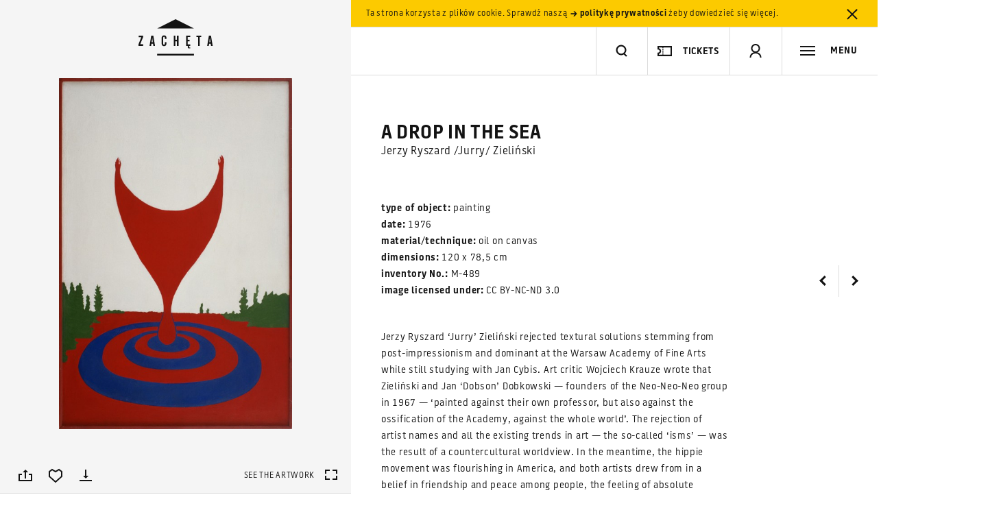

--- FILE ---
content_type: text/html; charset=utf-8
request_url: https://www.google.com/recaptcha/api2/anchor?ar=1&k=6LcVabYUAAAAAFg5BEngtLS2tFBCQpc3-hzVPSpj&co=aHR0cHM6Ly96YWNoZXRhLmFydC5wbDo0NDM.&hl=en&v=TkacYOdEJbdB_JjX802TMer9&size=normal&anchor-ms=20000&execute-ms=15000&cb=64y1bzl53if4
body_size: 46496
content:
<!DOCTYPE HTML><html dir="ltr" lang="en"><head><meta http-equiv="Content-Type" content="text/html; charset=UTF-8">
<meta http-equiv="X-UA-Compatible" content="IE=edge">
<title>reCAPTCHA</title>
<style type="text/css">
/* cyrillic-ext */
@font-face {
  font-family: 'Roboto';
  font-style: normal;
  font-weight: 400;
  src: url(//fonts.gstatic.com/s/roboto/v18/KFOmCnqEu92Fr1Mu72xKKTU1Kvnz.woff2) format('woff2');
  unicode-range: U+0460-052F, U+1C80-1C8A, U+20B4, U+2DE0-2DFF, U+A640-A69F, U+FE2E-FE2F;
}
/* cyrillic */
@font-face {
  font-family: 'Roboto';
  font-style: normal;
  font-weight: 400;
  src: url(//fonts.gstatic.com/s/roboto/v18/KFOmCnqEu92Fr1Mu5mxKKTU1Kvnz.woff2) format('woff2');
  unicode-range: U+0301, U+0400-045F, U+0490-0491, U+04B0-04B1, U+2116;
}
/* greek-ext */
@font-face {
  font-family: 'Roboto';
  font-style: normal;
  font-weight: 400;
  src: url(//fonts.gstatic.com/s/roboto/v18/KFOmCnqEu92Fr1Mu7mxKKTU1Kvnz.woff2) format('woff2');
  unicode-range: U+1F00-1FFF;
}
/* greek */
@font-face {
  font-family: 'Roboto';
  font-style: normal;
  font-weight: 400;
  src: url(//fonts.gstatic.com/s/roboto/v18/KFOmCnqEu92Fr1Mu4WxKKTU1Kvnz.woff2) format('woff2');
  unicode-range: U+0370-0377, U+037A-037F, U+0384-038A, U+038C, U+038E-03A1, U+03A3-03FF;
}
/* vietnamese */
@font-face {
  font-family: 'Roboto';
  font-style: normal;
  font-weight: 400;
  src: url(//fonts.gstatic.com/s/roboto/v18/KFOmCnqEu92Fr1Mu7WxKKTU1Kvnz.woff2) format('woff2');
  unicode-range: U+0102-0103, U+0110-0111, U+0128-0129, U+0168-0169, U+01A0-01A1, U+01AF-01B0, U+0300-0301, U+0303-0304, U+0308-0309, U+0323, U+0329, U+1EA0-1EF9, U+20AB;
}
/* latin-ext */
@font-face {
  font-family: 'Roboto';
  font-style: normal;
  font-weight: 400;
  src: url(//fonts.gstatic.com/s/roboto/v18/KFOmCnqEu92Fr1Mu7GxKKTU1Kvnz.woff2) format('woff2');
  unicode-range: U+0100-02BA, U+02BD-02C5, U+02C7-02CC, U+02CE-02D7, U+02DD-02FF, U+0304, U+0308, U+0329, U+1D00-1DBF, U+1E00-1E9F, U+1EF2-1EFF, U+2020, U+20A0-20AB, U+20AD-20C0, U+2113, U+2C60-2C7F, U+A720-A7FF;
}
/* latin */
@font-face {
  font-family: 'Roboto';
  font-style: normal;
  font-weight: 400;
  src: url(//fonts.gstatic.com/s/roboto/v18/KFOmCnqEu92Fr1Mu4mxKKTU1Kg.woff2) format('woff2');
  unicode-range: U+0000-00FF, U+0131, U+0152-0153, U+02BB-02BC, U+02C6, U+02DA, U+02DC, U+0304, U+0308, U+0329, U+2000-206F, U+20AC, U+2122, U+2191, U+2193, U+2212, U+2215, U+FEFF, U+FFFD;
}
/* cyrillic-ext */
@font-face {
  font-family: 'Roboto';
  font-style: normal;
  font-weight: 500;
  src: url(//fonts.gstatic.com/s/roboto/v18/KFOlCnqEu92Fr1MmEU9fCRc4AMP6lbBP.woff2) format('woff2');
  unicode-range: U+0460-052F, U+1C80-1C8A, U+20B4, U+2DE0-2DFF, U+A640-A69F, U+FE2E-FE2F;
}
/* cyrillic */
@font-face {
  font-family: 'Roboto';
  font-style: normal;
  font-weight: 500;
  src: url(//fonts.gstatic.com/s/roboto/v18/KFOlCnqEu92Fr1MmEU9fABc4AMP6lbBP.woff2) format('woff2');
  unicode-range: U+0301, U+0400-045F, U+0490-0491, U+04B0-04B1, U+2116;
}
/* greek-ext */
@font-face {
  font-family: 'Roboto';
  font-style: normal;
  font-weight: 500;
  src: url(//fonts.gstatic.com/s/roboto/v18/KFOlCnqEu92Fr1MmEU9fCBc4AMP6lbBP.woff2) format('woff2');
  unicode-range: U+1F00-1FFF;
}
/* greek */
@font-face {
  font-family: 'Roboto';
  font-style: normal;
  font-weight: 500;
  src: url(//fonts.gstatic.com/s/roboto/v18/KFOlCnqEu92Fr1MmEU9fBxc4AMP6lbBP.woff2) format('woff2');
  unicode-range: U+0370-0377, U+037A-037F, U+0384-038A, U+038C, U+038E-03A1, U+03A3-03FF;
}
/* vietnamese */
@font-face {
  font-family: 'Roboto';
  font-style: normal;
  font-weight: 500;
  src: url(//fonts.gstatic.com/s/roboto/v18/KFOlCnqEu92Fr1MmEU9fCxc4AMP6lbBP.woff2) format('woff2');
  unicode-range: U+0102-0103, U+0110-0111, U+0128-0129, U+0168-0169, U+01A0-01A1, U+01AF-01B0, U+0300-0301, U+0303-0304, U+0308-0309, U+0323, U+0329, U+1EA0-1EF9, U+20AB;
}
/* latin-ext */
@font-face {
  font-family: 'Roboto';
  font-style: normal;
  font-weight: 500;
  src: url(//fonts.gstatic.com/s/roboto/v18/KFOlCnqEu92Fr1MmEU9fChc4AMP6lbBP.woff2) format('woff2');
  unicode-range: U+0100-02BA, U+02BD-02C5, U+02C7-02CC, U+02CE-02D7, U+02DD-02FF, U+0304, U+0308, U+0329, U+1D00-1DBF, U+1E00-1E9F, U+1EF2-1EFF, U+2020, U+20A0-20AB, U+20AD-20C0, U+2113, U+2C60-2C7F, U+A720-A7FF;
}
/* latin */
@font-face {
  font-family: 'Roboto';
  font-style: normal;
  font-weight: 500;
  src: url(//fonts.gstatic.com/s/roboto/v18/KFOlCnqEu92Fr1MmEU9fBBc4AMP6lQ.woff2) format('woff2');
  unicode-range: U+0000-00FF, U+0131, U+0152-0153, U+02BB-02BC, U+02C6, U+02DA, U+02DC, U+0304, U+0308, U+0329, U+2000-206F, U+20AC, U+2122, U+2191, U+2193, U+2212, U+2215, U+FEFF, U+FFFD;
}
/* cyrillic-ext */
@font-face {
  font-family: 'Roboto';
  font-style: normal;
  font-weight: 900;
  src: url(//fonts.gstatic.com/s/roboto/v18/KFOlCnqEu92Fr1MmYUtfCRc4AMP6lbBP.woff2) format('woff2');
  unicode-range: U+0460-052F, U+1C80-1C8A, U+20B4, U+2DE0-2DFF, U+A640-A69F, U+FE2E-FE2F;
}
/* cyrillic */
@font-face {
  font-family: 'Roboto';
  font-style: normal;
  font-weight: 900;
  src: url(//fonts.gstatic.com/s/roboto/v18/KFOlCnqEu92Fr1MmYUtfABc4AMP6lbBP.woff2) format('woff2');
  unicode-range: U+0301, U+0400-045F, U+0490-0491, U+04B0-04B1, U+2116;
}
/* greek-ext */
@font-face {
  font-family: 'Roboto';
  font-style: normal;
  font-weight: 900;
  src: url(//fonts.gstatic.com/s/roboto/v18/KFOlCnqEu92Fr1MmYUtfCBc4AMP6lbBP.woff2) format('woff2');
  unicode-range: U+1F00-1FFF;
}
/* greek */
@font-face {
  font-family: 'Roboto';
  font-style: normal;
  font-weight: 900;
  src: url(//fonts.gstatic.com/s/roboto/v18/KFOlCnqEu92Fr1MmYUtfBxc4AMP6lbBP.woff2) format('woff2');
  unicode-range: U+0370-0377, U+037A-037F, U+0384-038A, U+038C, U+038E-03A1, U+03A3-03FF;
}
/* vietnamese */
@font-face {
  font-family: 'Roboto';
  font-style: normal;
  font-weight: 900;
  src: url(//fonts.gstatic.com/s/roboto/v18/KFOlCnqEu92Fr1MmYUtfCxc4AMP6lbBP.woff2) format('woff2');
  unicode-range: U+0102-0103, U+0110-0111, U+0128-0129, U+0168-0169, U+01A0-01A1, U+01AF-01B0, U+0300-0301, U+0303-0304, U+0308-0309, U+0323, U+0329, U+1EA0-1EF9, U+20AB;
}
/* latin-ext */
@font-face {
  font-family: 'Roboto';
  font-style: normal;
  font-weight: 900;
  src: url(//fonts.gstatic.com/s/roboto/v18/KFOlCnqEu92Fr1MmYUtfChc4AMP6lbBP.woff2) format('woff2');
  unicode-range: U+0100-02BA, U+02BD-02C5, U+02C7-02CC, U+02CE-02D7, U+02DD-02FF, U+0304, U+0308, U+0329, U+1D00-1DBF, U+1E00-1E9F, U+1EF2-1EFF, U+2020, U+20A0-20AB, U+20AD-20C0, U+2113, U+2C60-2C7F, U+A720-A7FF;
}
/* latin */
@font-face {
  font-family: 'Roboto';
  font-style: normal;
  font-weight: 900;
  src: url(//fonts.gstatic.com/s/roboto/v18/KFOlCnqEu92Fr1MmYUtfBBc4AMP6lQ.woff2) format('woff2');
  unicode-range: U+0000-00FF, U+0131, U+0152-0153, U+02BB-02BC, U+02C6, U+02DA, U+02DC, U+0304, U+0308, U+0329, U+2000-206F, U+20AC, U+2122, U+2191, U+2193, U+2212, U+2215, U+FEFF, U+FFFD;
}

</style>
<link rel="stylesheet" type="text/css" href="https://www.gstatic.com/recaptcha/releases/TkacYOdEJbdB_JjX802TMer9/styles__ltr.css">
<script nonce="WV7yg5zA6e0-0q9ysvU8eg" type="text/javascript">window['__recaptcha_api'] = 'https://www.google.com/recaptcha/api2/';</script>
<script type="text/javascript" src="https://www.gstatic.com/recaptcha/releases/TkacYOdEJbdB_JjX802TMer9/recaptcha__en.js" nonce="WV7yg5zA6e0-0q9ysvU8eg">
      
    </script></head>
<body><div id="rc-anchor-alert" class="rc-anchor-alert"></div>
<input type="hidden" id="recaptcha-token" value="[base64]">
<script type="text/javascript" nonce="WV7yg5zA6e0-0q9ysvU8eg">
      recaptcha.anchor.Main.init("[\x22ainput\x22,[\x22bgdata\x22,\x22\x22,\[base64]/[base64]/[base64]/[base64]/ODU6NzksKFIuUF89RixSKSksUi51KSksUi5TKS5wdXNoKFtQZyx0LFg/[base64]/[base64]/[base64]/[base64]/bmV3IE5bd10oUFswXSk6Vz09Mj9uZXcgTlt3XShQWzBdLFBbMV0pOlc9PTM/bmV3IE5bd10oUFswXSxQWzFdLFBbMl0pOlc9PTQ/[base64]/[base64]/[base64]/[base64]/[base64]/[base64]\\u003d\\u003d\x22,\[base64]\x22,\[base64]/wrE7wq/Dp2bCksKowpvDuAVULGXDvMOoZFkdCsKKXxoewqDDnyHCn8K4LmvCr8OCO8OJw5zCp8Ohw5fDncKAwp/ClERKwqU/[base64]/CiWXClyEPw7zDrAxDwqTDm8KvwrXCqMKOWsOVwqzChFTCo0LCgXF0w4vDqmrCvcKfHGYMfcOuw4DDlgZjJRHDqsOwDMKUwoPDmTTDsMOTJcOED2lhVcOXZsOEfCcSUMOMIsKzwp/CmMKMwrrDsxRIw4FJw7/DgsOrNsKPW8KJA8OeF8OCacKrw73DmnPCkmPDoFp+KcKow5LCg8O2woHDn8KgcsOhwp3Dp0MGEirClizDlQNHJ8KMw4bDuSfDg2Y8KsOrwrtvwrBCQinCkG8pQ8KTwqnCm8Ouw7h+a8KRIcKcw6x0wr4bwrHDgsK4wrkdTHfCr8K4wpsrwp0CO8OHesKhw5/DmjU7Y8OKPcKyw7zDosOPVC9Iw53DnQzDlhHCjQNfClMsMCLDn8O6PgoTwoXCo3nCm2jCi8KSwprDmcKKWS/[base64]/CmsOFwpbDu8KEw7McQMKWOsOzAMO7fFQ0w6YrDi/Ci8Kow5gDw6cLfQBuwrPDpxrDu8Ovw514wp5nUsOMKsKxwoo5w70TwoPDli3DvsKKPQB+wo3DoivCrXLChn3DpkzDuiDCh8O9wqVidsOTXXNbO8KAbsK2AjpiNBrCgwvDksOMw5TCjSxKwrwOSWAww6o8wq5awprChHzCmXJHw4MOem/ChcKZw7TCj8OiOG5bfcKbEHk6wolbU8KPV8OXfsK4wrxzw6zDj8KNw69nw797ecKyw5bCtETDvghow4fDncK/EMKfwpxDMHvCjxnCnsK/[base64]/[base64]/[base64]/L8OyIcO4wp/CiTBXJxAjVhHCl1TDuhzDpkXDkmIzJS4HccKhKxXCg3/CozzDvMKzw7fDmsO5NsKLwpwUMMOkEsOewrXColzCkzRjY8KBw784RmBoZD9RJcOnEDfDsMODw6lkw5F5w6ccLi/ClHzCrMOkw5HCtwVKw4/[base64]/DqgbDisOqw4wVwqJfN8O2I8KhcEzDjcKHwrnDvmMIQw8Uw7gcZMKcw63CoMOVWmdVw5lmGsOwS3PDv8KqwpJHDsOFW3/DtMK+LsK2CnsPYcKJDS03HS8Pwo7DjcO4EcOSwpx4VwfCuEnCn8K8Vy4BwpgeLMOkKD3Dh8KASxZjw6vDnMOOLGJYDcKZwqRXDzF0J8KuRFHDul3Dki0hBGjDoXoSw7hxw7gJLR8IQA/DgMOywrdvVMOgdiJUd8KGeWEcwqoxworCk3FbQTXDlSXDg8KrBMKEwoHCrUJWb8OpwqhyWsOaXR7DsF4pFE4lD1nCrcOlw5vDmMKHwpfCu8OCWMKUeWsbw7TCrVpKwo1scMK+ZCzChMK3wpHCp8Oxw47Dt8OrK8KVHMO/w7DCmjLCgcKLw7VKR0FuwpvDpcOIWcO/[base64]/[base64]/[base64]/DlcK+wrfDp8O2w5LCkl3DosKZdEhZY3Btw5XDsy/[base64]/[base64]/Du8KyFsOgLU9rwpDDvQnCv8O/w78Iw5MJUsO2w7Uqw5hzwr7Cv8OGw7I6QXVVw5/DtcKRRsKNYjTClDlwwp/ChMO3w6U/LV1sw5vDncKtaB5Zw7LDr8O4GcKrwrvDsiUnXgHCp8KOasO2w4LCowPCjcO4wrnDicOdYl1YM8Kxw4wwwpTDhMOxwqfCtQrCjcKjwp4MKcKDwrF6Q8OFwrFscsKKH8K/woN5PcKyOsKewrfDgn9hw5ROwpgfwrcCAcOcw6JJw6ECw6hEwrrCkcOUwqJWNy/DhsKTw48GRsKzw58qwqU5w5XCvWfCgVF+wo3DlMK1w5hsw60RD8KwRsK0w4vCmBDDhX7Dkm/ChcKUD8OtL8KtFMKuCMOuw7h5w7XDvsKGw4bCrcKHw5/DncO1Ynwqw6pTLcO1RBnDuMKvJ3XDgXkFesKSOcK5WMKDw611w5wLw65Cw5ROBw0uaG/[base64]/DsXM4YMOsAE9tIltzECY7w6LCh8KZw6cNw7JpUW4iQ8KhwrBYw5sBw5/CnDlIwq/[base64]/[base64]/[base64]/TgpYD8OrV8OzU8KgwqXCpMOUwqZnw4UETMOKwrBCagYawpXDtEYCX8OVREYQwp7DisKXwqZLw5PCgcOoUsOVw6zDujTCuMO/[base64]/DtifCoBvCjyRGEsOTQ8Olwrp7Y1/[base64]/Dm8KQwop1LjAEGBrDmAbDsljCtcOaSsOww43CsX9/[base64]/TsKqGQgmdGTDnzTDvMKbCll0SRhtDGzChh5xRnMNw7zCjMKfA8KPBBQfw4PDhWDDny/[base64]/[base64]/Dr8Ouw65yYcO5wpvCh2RRw6nCvTnCqMK0BMKtw4J5HGsdLgNlwrZYPirDu8KQOcOEXcKuRsKowrrDr8OWVnUOJBfCsMKRR33CsiLCnQY1w5B9KsOrw4Rhw7zCvXBVw5/DuMOdwrNwDMOJwqLCo1rCocK7w7RNWywpwrrDlsOiw6bCqGUvdUtJB23Ds8Orw7LCjMORwo5fw68rw4HDhsOmw7VQWmDCsn3Cpk9RTF7DisKmMsKFCk1xw5/Dtkg4ZBrCk8KWwqQ1esOdQAxaHUhJwo94w57Ci8OrwrPDoREIw4/CscOww6/CnAkCWgFGwq/Di0FTwo4YTMKyRcOEAhF3w5zCncObbkEwOyTCv8KDZSTCm8KdRzRpYyYBw5paMlnDgMKDWsKnw71XwqXDocKfQwjCjHF/ew97OsKBw67DpwXCksOhwp5kCENxw5hhWsKSbMOUwrZRWlwwTsKawrYLRnQ4FRfDpVnDm8OhOMOCw7Zfw6UibcOWw4MTC8KXwp0nOC/DlcO7csOjw4HDgsOgw7HCkA3DmMOiw71YB8OXd8O6QgjDnC3DgcKDakXCksOcZMOLPVfCkcO0HDpsw4jDmMOOf8OHBUPCoHzDt8K0wonChUATeFcjwpwqwpwFw6TClnPDusKYwpHDmhkPAUIowpAGDg44ZivCkcOVNsKtAEtuQj/DqMKAHnvDi8KLUW7DksOBY8OVwoAmw7ouSRDCvsKqwpbCu8Oow4XDisOhwr3CmsO5w5zCgcOMGMKVZQLDjjHCscOKdsK/wqs5bHR/BzfCpxQ0TT7Ciy8RwrMIfFZUJ8Kcwp/DpsOmwo3Cq3LDsF3Cg2YhdMOLYcOtwohaPDDClHECw550wq/DsQpEwoLDlyXDr0opfx7Dly3DqRRww7UvQ8KXbsKVAX7Cv8ORwpfCl8OfwpfDscOfWsKuO8KDwqtYwr/DvcKWwoIxwrbDj8KXKHnDtg4bwpTCiVDCom7CjcO0wos+wrPCnFPClAcYCsOvw7bCq8OxHADDjsOCwrsQworCqTPCm8KEecOUwq7DgMKAwrEuOsOsBcOWwqjCux/CgMOEwo3CmE/DkRoEXsOmZ8KYBMK0w5obw7LDpANvS8Ojw4PCmQooUcOfw5fDrsOGEsOAw5rDosO0wodxQVNKwpgjDsKyw4jDmhIwwo3DvGDCnzzCocKfw60RZ8K2wrxQCk5Ew5/DhDN9X000RMKuAMO3KVfCjFHDpVALBUYBw6rChiUPD8KyUsOwekzCkg0GMcOKw7YcFsK4wplGeMOswojCkVElZH1RGQ0/E8Kuw7rDgMKDG8Kqw7UQwpzCuyrCknVxw5XDmifClsK2woYNworDn0zCqWlZwowWw5HDmBUFwqE8wrnCt1LCoClNcFFbThZOwo/CjsONGMKqYyU+QcOkw4XCtsOWw7fClsO7wrIvLwnDqzpDw7wsR8OnwrXDgU7DpcKbw40Rw5PCrcKwdjvCv8KfwrLDhWsjTzfCjsOGw6F/[base64]/CuGHDkRBbNhloAcOcfk0Hwq5RdxxdQybDkFsjwpjDgMKGw7NwFxHDm3AkwqAqw6/CsiNKDsKPNjFRwoUnO8Oxw49Lw4bCrHw1wrHDpsOFJRbDgAXDskI2wo8lLMKDw6UFwq/CkcOWw5HCnhZsTcK9VcObGyXDgQ3DkcKtwoBgR8Obw4NuV8O4w7t/[base64]/CpcOaw6lDw7Yaw73CkVpGcFwjwoPDksK5wpZRw7wrDFsrw5bCqRnDssO0ZF/Cg8OzwrDCpS/Cr3jDuMKxM8OZGMO5RcOzw6VKwpd2G0/ClsKDTsO8CjJiS8KfEcKaw6HCp8KxwoNAZj/CjcOHwrlkcMKaw6fDlFLDoU8/woEsw4lhworCr15Nw5TDv23Dk8OkYk4GIktSw6fDjURtw5xrO38tXj4PwrQwwqfCvxrDpibCiU52w70pw5E2w61IccKXLUTDu1XDlMKqwrBoFE4qwqrCrTUOesOmb8KBKcO0OHB2LcKxejZUwrshwohDTMK7wo/CjsKFd8O4w6zDvTh/N1fCh3HDvcKlMUjDo8OHaBRxIsOMwrQJOBfDomDDpB3DicKCUWbCrsO1w7p4VxhABRzDgF/CjsOjKW5sw7ZRfSHDp8KgwpVtwpEAIsKDw5UKw4/CgcO4w4RNb2RWS0vDtcKvDBXClcKsw67CvMKew5ACfcOvc2hEQRjDiMO2wpRXLDnClMOgwo95PQ09wooSBRnDiR/CmxRAw6LDuTDCpsKCGMOHw6Mjw7pWBmA7WSdXw4XDtRlxw7TDpV7CiSY4GRfCucKxM0jCucK0GsOXw4FAwpzCtWo+wrsYw78FwqLCqMKCKGrCo8K9wqzDkjHDn8KKw5PDjsKEA8KWw5vDt2FoBcOAw5U5PlwBwojDq3/[base64]/CnMOmesKnw709w49wdgrCtU3DrwtOVzbCq3HCvMK2BTHDq3RXw6DCuMOtw5XCvmU2w6BiBAvCmnZ7w5DDosOYIcO5bT8ACEfCvwDCt8OMwo3DtMODw4vDksOqwotdw4vCssOhXB4ewpFpwqPCtVzDj8O+w4RSGMO0w5caIMKYw4Bcw4klIW/[base64]/Dq3REU8Ogw77CisOMYsOKwrZ7w5vDtsOKXcKRR8OWw7TDhsOfJwg5wok5KcKJBcOxw5HDtMKTGnxZccKQccOew4wkwpDDhsOXCsKjWMKYKy/DssK0wqteaMKEZGRaN8Ocw6t0wqMSe8ONBcOawphxwoU0w77DkMObdSbClcOowp1AdgzCg8KjJsOhNkrCtU/DscOhfywVOsKKDsKPDBgiU8OFL8OzCMKUbcODVhMVJRgNQMKTXDYRPmXDpkwxwppqSz8cc8O3TEvChXllw61rw7hXVF5Jw4TDg8KMYFQrw4p8w78yw5XCowfDsnfDucKDZyHCpGXCiMOee8Khw4IDU8KrHxbDu8Kdw57Dv2TDtHrDsT4TwqfCt3TDpsOWZ8OKUiM/[base64]/CoDXCuMO4OsOcQcOSw6bCvMKyWzXCl8K7w45gVzzDlsOpf8OUL8O3VsKvaF7CsVXDhgPDigcqCFBKVFQow54uw73CuVXDocKpCDAYKxDDiMOpw481w4QFajTCv8O/wrvDnsOYw5XCp3XDvcO1w48DwrvDuMKEw4tENhTDr8KkbMKaPcKAC8KZGMKzMcKlSAQbTRzClQPCssOfUGjChcKfw6vDnsOFw5vCoRHClgcHw4HCsmYyUgXDu3t+w4/[base64]/DjA/ChcOBRcK8QR/DrcOec0RgwrjDqcKsQUbCpBA/w7LDp1YlK0N4HWJ9wrttdBFIw6rChRlAaFPDvFXCqMO4w75vw7PDrcK3GMOYw4VIwqDCqx5DwrLDgUnCtSB6woNMwodXbcKITcOLV8K9w49nwpbCiF54w7DDiwFPw70Hw45eKMOyw68aesKrP8Oqw5tlJcKWZUzCjh3CpMKow7kXO8Kgwq3Dq3/[base64]/[base64]/[base64]/wojCgEzDsRZQG1NnDMOqw7gJw4wqQnUVwqDCumvCssKlJ8OjfmDCo8Ojw4xdw4EBcsOeDyvDoHTCicOowqx5RcKheVkKw7rCrcO0woVcw7zDp8K6fcKpEx9zwpcwEXd8w41DwpjCmFjDsyHCjMOBwq/[base64]/DkcO9C8OEdA/DpXdbQMKPJnVgw63DvlXDqcO3wo55TD4tw5YWw5LCosKDwqfDhcKVwqsyMMKAwpJ3wrPDhsKtTsK6wr5cF2rDkU/CusOJw7zCvCdJwqg0UcOgwprCl8KLV8KfwpErw63ChU4wIh0BDFQEPlXCmsKJwq15dmXDp8OXEgTCnUhmwrPDmcOEwq7Ck8KpYD5wPUteblQrT1XDpcOvIwkEwrvDkAjDt8K5EH5Ww41TwrhAw5/CgcKIw4FVQ3JTCsO/enYTwpdfIMKPLEXDq8OLw7UWw6HCoMOeZcKnwrzCpk/Cr0Rqwo/DvsKNw6TDr1LDtcOywp/[base64]/DksKpw7gMQk5kwroMw4Z4wpc/DnpuwpXDg8KpKsOgw5HCnnwXwoEbXwlaw4bDlsK+wrZUw5rDuScKwonDoh5hC8OhE8OIw5nCsHxBwqDDizkKOHPCjxMuw4A5w4bDpEhjwpx3HlDCkcKpw53CtSnCkMOJw6RbRcKbZcKfUT8dwo/Djw3Co8KeaR51PW46ZSzCsBklQll7w4YkEz4yfsKGwpUkwpHDmsO8w7HDk8OOLwkZwqvDhcO1PUYNw5TDpno5JcKVGlROWhLDlcKGw6/DjcO9aMOsC20GwoV4cEXCn8OnfD/DscOiNMOyLHfCnMKLcE4JOMKgU1XCicOEQsK7wpDCmS5ywpDCiWIHesO/IMOJXVwnwq7DqG1Ew7MoSx4MICU/EsKGMV8iw5ZOwqrCpxQMdSjCgj3CgcKddHIww6JJwqxEbMOlBV5cw7zCiMKBw44JwojDn3PDv8KwATY1fQw/w6w7QsKJw6zDvhUZw53DuClVImDDmMO7w4jDv8OUwqQdwofDuAVpwp/CisOEHsKBwqozwpLCnXLDgcORZSNrOsOWwr48GDcXw4UBPRMjE8OnWsOGw57DnsK1Myg6bAksecONw5NRw7NsawPCuTYGw7/DrlYqw6w8w4TCuFpHXHfCi8KDw6B6EcKrwp7Dm1nCl8OgwpfDr8KmX8Kiw6zComc9wr1eecKKw6rDmcOWH38Mw7nDkXrCm8OROhDDk8OGwqbDicOEw7fDohXDhMK8w67CnWonHUUkcxJXEMKFG0E/ayR1dyzCsm7CnWFkwpPDkjwHP8O5w4UEwr7CqjvDogzDpMKGw6lHJQkAVMOYbDbCqMOIHiHDo8OCw7liwpsGOMOww75IXsOJaARjYMOrwoHDuh9sw67DgTnDnXXCl1HChsOjwoNUw5XCu0HDjnZHw5MOwqnDiMOCwrcsRlTDpsKEVh1ed2NrwpJqOFPCkcK/[base64]/[base64]/fXtJwrXDk8K3wr/[base64]/Cn8O+AV/DgyYWdMKSZnwUw6LCizTDoMKuwpFMw6wQfsO8N3zCn8KKwqlVTnXDs8KARhnDqsKhBcOawq7DngcswrbCoEVKw6sJFcKpHWvCmArDnRjCr8KAFsO2wr0qc8OkM8OLLsOkKMKqbHHCkB9jcMKPY8KCVCMkwqbDucOzw4UjWcO/DlzDicOWw7vCi103VMOUwqVBwpQuw4PChV0yKMKmwqMzFsOEwqslWxwRw6/DlMOZDsKZwq7CjsKpO8KPRzDDucOSw4lVwqTDucO5woLCqMKwGMOoSFViw7lTSsOTeMOXQBYkwrgvLBrDr2E8DngEw7HCisK9wp9fwrrDksO+WkTCmyHCoMKOGMOyw5/CoWbCosONKcOgOMO8RnREw4AgecKQEcOKFMK/w6jDlSDDosKRw7g/IsOrMHPDvUNTwqIST8O8HhhHQsO5woFxdlDCjUbDmyDCqSLCrUQawqwGw6TDuBrClgoMwrN+w73CvxLDh8OVf3PCpknCucO3wrvDvMKQPiHDoMO9w6cvwrLDq8Kiw5vDgj5LOxkCw5sdw7l4UFLCrAFQw6HCv8OKTARDA8Kxwp7CgkMnwpJcVcKxwrw+Ri/CilTDhcOMFsOSVk9XIsKowqEmwr7Ck1tiClVGXSxXw7fDrH8+woY7wpdVYXTDmsOjw5jCsF0QPMK4MMKRwq4qHS9Gwqw5JsKFZ8Kda29TFTTDqMKlwoXCp8KeYcOYw7rCkDQJwq/DocKYYMKwwpNzwqnCnB0Ewr/CqcO6XMOSGcKUwpTCksKFHsOwwpZ+w6fDtcKjKzEEwp7DhH1Kw6xdNS5hworDszfCllrDvsKRXSHClsOWTBo0Jgd2w7IGDgFLasOxQw9KHUhndjp9YMOAC8OwFMKnFcK1wr4uIcOII8ONYl/[base64]/CmEfChQ/CuzPCq1Rpw4N3KMKRw64+VQoywpXDrXBZcQbCmCDCjMOnQkNVw7fDsRbDiSxqw799wo7DjsOUwpQ4IsKKHMOBdsOjw4oVw7PCgRsYBMKGOsKuwojCgcOzwq/CvMK4e8Kuw4rDn8Osw4zCq8Oqw4M+wpY6YCIpbcKFw4fCmMO1JmMHFEA2wp8GIA3DrMKFOMO9w7TCvsOFw5/[base64]/DoABoEF9DTQMJwoXDgMO/w7HCs8Kow6jDjXbCuQgSNgJ3LcKvJHzDnnYTw7bCr8KYKsOYwr9jH8KKwrDCtsKZwpUtw7XDjsOFw5TDnsK0ZsKIZBPCocKew5HCujvDginDtMKtwo/DgztSwr08w51vwoXDpsOtVwVCZiHDp8KxNCrCh8Kfw5vDgjwTw7vDiUjDnMKqwqnCgWDCix8NL1EAwojDr3DChWRzWcOIw5gRGj3DrDMIT8Klw4DDkUtkwqDCsMOTcwTCkG7DisKpTcOtP0/DqcOvJh8PbW4Ff05ewpLCrQrDnQdTw7LCpyvCgEZfLsKSwqDDg0zDnWcUw6rDg8OQJRDCt8O+IcObIks8TDXDvz1qwogqwoPDtgzDmSkvwr3DksKsRsKDNcKxw5rDjsKkw5dRBMOXD8KuLHTCtTfDhkEsCSTCssOHwpwlf35Bw6/Dq30YWCPClw5CasKQUGoHw7/ClS7Ck2MLw5oswq0NFR7DlsK9IgopBWYBw57DjQQswpfDlsK0Aj/[base64]/[base64]/Cj8K1YMO5HcKERx3ClRU/bmfCrsOeLsO5w63DnMKwJcOJw40sw4g3wpLDti9vTADDoXDClDwREcO4V8K8UcOPOcK/LcKhwpZww4XDkBjCvcOQQcOSwr/CvXXChMOnw5MLZGkAw5ttwr3CthnCpBXDqGU/[base64]/DusODLsKzBQdqWWpASQXCkXtMw7TCpivDk2jCncONV8OnaFE7KmfDicKxw5U+HinChMO8wo/DncKrw50CA8K2wpoXQsKhK8OUacO1w67CqsKRLnLCkgRSDAgSwqolccOvR3tHcsKdwrrCtcO8woQtEMOiw5HDpSsHwqfCpcKmw47Ct8Oww6suw7zCjlLDmxPCo8OLwrfCvcOiwpzCgMOXwpLCjcKdVTkJQcKkw759woB/Y2jCinzCn8KawrrDhcOIbsOCwp3Cn8KFX08pblErVMK3bMOnw4TCh0TCpQAHw4jDl8OCwoDCnx/DoFPDoh/CsGbCiHoPwrosw7kVw7h/wrfDtQwcw6p+w5XCqcOPD8Kew7k7acOrw4DCh3jCmUZUVBZ5bcOGNEHCtcO6w7xZVXLCucKGKsKtOhN5w5ZGBXo/[base64]/CoxxiwrPDthwhScK3ZcOIPkfDqsOwwojDjH/[base64]/CvThEezstNsK/akDDuMOQD1rCp3w1OEJtw5o1wqfChisLwpQzADHCmyZtw7fDoQdwwq/DuXPDhCYsPcO1w6zDkkcpw77DnmFGwpNnHsKYD8KKQMKcCMKmF8KJKUdpw6R/w4zDiwdjNHoHwrbCkMKKMytxwpjDiUk7wo4Zw5jCtC3CmS/ChCjDncOzbMO1wqA6w5crwqsresOOw7bDpnkOMcOGNGvDnGjClsO/fwfCsjFBD25VQMKDNjhYwr4EwqPCtSgJw6XCosK7w6zClHFjG8KmwpLDtsOywrdcwr8zDn1uQQvCgjzDkxPDjm3CtMK/P8KswpbDsi/CoEwCw5QXNcK+LVTCnMKpw5TCqMKlHsK1ShhOwpd/wr8nw6FiwpAASsOeUzg3cRp+ZsO2P0vCk8KMw4hGwqbCsCw6w4EQwosmwrFyfkFvO203AsKqUgXCo3vDi8OQQ2hbw7HDj8Odw6UIwrXClmk8UDEbw4rCvcK4NMODHsKKw4hnbWnChhXCmGxKwrNuFcKxw5HDrMKZBsK4R2HDuMORQMOTN8KRBn/CjMOww7/CvjvDvA1Dwq5mOcKFw4QewrLCscO1GjbCucOMwqcJKRZSw4QARj4TwpxHRsOxwqvDt8OKfHY/HCDDlMKgw4bCl3bCjcKfCcKNAnjCr8KTK3DDq1RIGnZ3Z8KQw6zDiMKNwpjCoW0UIcO0PFzDjjIWwo9ew6bCmcOLD1YvNsKkSMOMWy/[base64]/Vl3DpiLCpB57w7YMOURHw6R1DsOhZiIgw7bDny7DnsKfwpNuwqzDiMOiwqTCrR0gKsKywrLCk8K5fcKSMgLCkTTDn3HDpsOsKsKsw7k/[base64]/DnsKfw77Cr8KEPH/DohXCh8ODPMORBA7Cp8K4w4sowro8wonDtjdUw7PCvk7DoMKKwpAxA0ZVwqkMwqDDgMKSITzCjG7CkcKpUcKfYk1Lw7TDnGTCpHEYQMKgw7MOSsORUmlMwpo4b8OiecKVe8OgClcJwrQGwq/DucOWw6TDnMO8woBHwoPCq8K4UsOXN8OJEibDoX/DsD7Cp2okw5HDr8Omw4EHwq3ChMKELsKRwqdJw5nCtsKIw6jDnMK8wrbDj3jCsjDDvldANMKcBMOGUi9Jw494woFiw6XDhcOdAibDnlRlGMKhKR3DrzguCsOawqHCgcOkwrjCvMOEC0/[base64]/CkcO/[base64]/[base64]/wroaw542w5TDkQd6V3JhYcK8w7BbacOOw4HDhsKjG8K9w77CvFtcE8KxdcO/[base64]/WUB8dlDCssKKwoEmBwzCkMKPOWbCjxnCksKsw5B/IMO3wrrCgcKBQMKDAVfDp8KLwpsWwqHCm8KXw7LDsmXCn1wLwpsRwowTw4XCmcK5wo/Dm8OBGcO6FcKvwqlkw6bCrcO1w4FUwr/CkSFjYcKpTsOeNlHCmcK4TCPCssOXwpEaw415w4g+FsONcsKww5oZw5TCqVfDq8Kzw5HCrsOFEBA4w4YRQMKnV8KRGsKqNcOibQHCgRNfwpHCgsOawpTCjhBnRcKbbF85esORw6ZxwrJaNQTDtyldw7hbwpHCkcK2w5VRDsKKwovDkcOsbk/Co8Kgw4w8w4pKw6QwDsKxw7kpw4wsOinDqE3ChsKNw7l+w6Vjw6PDnMKnNcKbDFjDgsOERcOQBWHDicK/UVHCpWdOSEDDiy/DqQoba8KFT8KIwrzDrcK7VsOuwqQxw4shaW1Wwqk8w5jCpMOFRsKFw54WwoM3eMKzwrzCn8OiwpU/FMKAw4ZCwojCsWTCgsO2w4/CucO8w4BAGsKcXsKdwoTDmTfCo8KMwpYQMicOUgzCncK4S0wHJMKdH0vCssOowqLDlzITw7XDrwTCjFDCuCoWJsKCwqnDqHJBwovCjCddwp3CvUPCk8KKIH9iwq/Cj8Kzw7nCgnDCoMOnFcOweB8IESBzRcOgwpbDr0BcSCTDtMOQw4bDt8KhZMOaw7Nfax/Ci8OcZSQjwrzCqsOIw7N2w7tZwprCrcORanVMWsOaHsOiw7PCucKNWsKWw4R+OsKJwobDoSdXV8KqacOyXMO1KMKlciXDrMOQOgFkOxdmwotGXjFqIcK2wq4FYBZsw6o6w4DDuC/DhkELwoVJVxrCj8KrwqMXOsOuwogJwoHDtE/Cmwx9PXXCo8KYMcOENkTDt1/DqBJsw5PCqk1kD8K0wpt/ShzChcOTwq/Dv8KTw7fCkMOCCMOYDsK5DMOXLsOMw6l/TMKhXQoqwonDj2rDksKfacOvw5YBJcOeQcONwq8Fw5Vhw5jCiMKZVX3CuBLDgUMQwojCs33CiMOTU8OWwo01ZMKPLQg4wo0LesOxVw4iaRpDwq/CosO7wrrDoH4iQsKTwqhWNBDDsBwgScO5csKHwrtdwrxYw7MZw6HDv8KdNsKtV8Ohwo7DoV/[base64]/CCBpw7N4w68dWl8Lw7HDrirCtMKPFFDCqj/Cq2HCgMOZO2YkG1o2wqHCuMO7GcKVwobCvMKpD8KtIMOvGBTCn8KTY2jCh8OxZjdVw6pEbCoIw6hAwrA5MsKtwpARw4/CjcO5wpw8CU7Cq1Z1TVTDuX3DisK1w4nDkcOmcsOlw7DDiVpPw5BvZcKCwo1SdGfCpMK/[base64]/[base64]/[base64]/[base64]/CmMKCXcOnwpIcbxwXGsKFwoEawpYlW8KXBMKWw4vCgSnCgcKjAcOWc33Do8OCa8K7csOqw7tMwrfCpMKNRFIIUsOEYxsOwpA9w45lBC4fXMKhVTcyBcOQPTzCp0DDksKawqlyw6/CnsOYw5bCmMKdJXZ2woYbNMKLBmDDq8OBwrtYRSlew5jCgBnDpgcKD8O8w65awqdoHcK5RsODw4bDvGMzKiFya33Du1HCp2nDgMKZwoXDgcK3M8KaKWhnwpnDqzUxM8Kcw6vCvk0kdx3Dr1Nqw6dVG8KQWjLDn8O9V8K/[base64]/DgUozw7jCkEYMw7rDr397wqc7HBbCu3vDv8K8wrHDn8K/wo5LwoTCnMOYXgbDi8OWU8OkwpJVw65ywp/[base64]/[base64]/CqsOPw6JAdMKUwqbDhcKlMsOscsOhCsKWDGnCosOuw4rChMKwA0RXMVHCiSt+wq/CulHCuMKmEMKTKMOFQBpPNMOgw7LClsK7w4d8FsO2RMOIdcO9JsKwwqJgwqdXw5HCpmhWwonDgnEuwqrCpAs2w6/[base64]/[base64]/DpETCjggrw63DiMOIL8OMLkQ8wrYfwrrCpMKcwqjChcKqw4DDgsKowo1Ww5klJg0RwqIwS8Oqw5HDqyB0Lw4idMOCw7LDpcOuNE/DnF/DrQY7FcOSw6XDgsObw4rCp141wofCo8KYdMO8wrRHMQjCgcO9Yhwpw6zDpg/DpjdWwp45NnRCbmPDtT7DmcKIB1bDssKtwoVTUcOWwrPDiMKgw5/[base64]/[base64]/CnlrClkE8wo3CrwzCiHcfw5jCphh/wrnDmn9GwrXCh1nCt0vDocKcHsO0PsKxScKKw6E7wrDCj1bDtsORw6AHw6pQag\\u003d\\u003d\x22],null,[\x22conf\x22,null,\x226LcVabYUAAAAAFg5BEngtLS2tFBCQpc3-hzVPSpj\x22,0,null,null,null,0,[21,125,63,73,95,87,41,43,42,83,102,105,109,121],[7668936,325],0,null,null,null,null,0,null,0,1,700,1,null,0,\[base64]/tzcYADoGZWF6dTZkEg4Iiv2INxgAOgVNZklJNBoZCAMSFR0U8JfjNw7/vqUGGcSdCRmc4owCGQ\\u003d\\u003d\x22,0,0,null,null,1,null,0,1],\x22https://zacheta.art.pl:443\x22,null,[1,1,1],null,null,null,0,3600,[\x22https://www.google.com/intl/en/policies/privacy/\x22,\x22https://www.google.com/intl/en/policies/terms/\x22],\x2228eld5pufrgyWP58Hj+Kf4M8OjjArWRMx4JgaIPbLD4\\u003d\x22,0,0,null,1,1765001463099,0,0,[199,188,139,75],null,[93,183,134,222],\x22RC--bshMrj1ZYqf2g\x22,null,null,null,null,null,\x220dAFcWeA70etja_xW8DWi5TWG62U4jY9h4dNiyA9ZWRAGT2odhuFYFSIaHxQ5aWbbBVe0izygW393oHEqKOSVIDPwlxa1VX4h5Mw\x22,1765084263012]");
    </script></body></html>

--- FILE ---
content_type: text/html; charset=utf-8
request_url: https://www.google.com/recaptcha/api2/anchor?ar=1&k=6LcVabYUAAAAAFg5BEngtLS2tFBCQpc3-hzVPSpj&co=aHR0cHM6Ly96YWNoZXRhLmFydC5wbDo0NDM.&hl=en&v=TkacYOdEJbdB_JjX802TMer9&size=normal&anchor-ms=20000&execute-ms=15000&cb=vlzvtygez2gu
body_size: 46217
content:
<!DOCTYPE HTML><html dir="ltr" lang="en"><head><meta http-equiv="Content-Type" content="text/html; charset=UTF-8">
<meta http-equiv="X-UA-Compatible" content="IE=edge">
<title>reCAPTCHA</title>
<style type="text/css">
/* cyrillic-ext */
@font-face {
  font-family: 'Roboto';
  font-style: normal;
  font-weight: 400;
  src: url(//fonts.gstatic.com/s/roboto/v18/KFOmCnqEu92Fr1Mu72xKKTU1Kvnz.woff2) format('woff2');
  unicode-range: U+0460-052F, U+1C80-1C8A, U+20B4, U+2DE0-2DFF, U+A640-A69F, U+FE2E-FE2F;
}
/* cyrillic */
@font-face {
  font-family: 'Roboto';
  font-style: normal;
  font-weight: 400;
  src: url(//fonts.gstatic.com/s/roboto/v18/KFOmCnqEu92Fr1Mu5mxKKTU1Kvnz.woff2) format('woff2');
  unicode-range: U+0301, U+0400-045F, U+0490-0491, U+04B0-04B1, U+2116;
}
/* greek-ext */
@font-face {
  font-family: 'Roboto';
  font-style: normal;
  font-weight: 400;
  src: url(//fonts.gstatic.com/s/roboto/v18/KFOmCnqEu92Fr1Mu7mxKKTU1Kvnz.woff2) format('woff2');
  unicode-range: U+1F00-1FFF;
}
/* greek */
@font-face {
  font-family: 'Roboto';
  font-style: normal;
  font-weight: 400;
  src: url(//fonts.gstatic.com/s/roboto/v18/KFOmCnqEu92Fr1Mu4WxKKTU1Kvnz.woff2) format('woff2');
  unicode-range: U+0370-0377, U+037A-037F, U+0384-038A, U+038C, U+038E-03A1, U+03A3-03FF;
}
/* vietnamese */
@font-face {
  font-family: 'Roboto';
  font-style: normal;
  font-weight: 400;
  src: url(//fonts.gstatic.com/s/roboto/v18/KFOmCnqEu92Fr1Mu7WxKKTU1Kvnz.woff2) format('woff2');
  unicode-range: U+0102-0103, U+0110-0111, U+0128-0129, U+0168-0169, U+01A0-01A1, U+01AF-01B0, U+0300-0301, U+0303-0304, U+0308-0309, U+0323, U+0329, U+1EA0-1EF9, U+20AB;
}
/* latin-ext */
@font-face {
  font-family: 'Roboto';
  font-style: normal;
  font-weight: 400;
  src: url(//fonts.gstatic.com/s/roboto/v18/KFOmCnqEu92Fr1Mu7GxKKTU1Kvnz.woff2) format('woff2');
  unicode-range: U+0100-02BA, U+02BD-02C5, U+02C7-02CC, U+02CE-02D7, U+02DD-02FF, U+0304, U+0308, U+0329, U+1D00-1DBF, U+1E00-1E9F, U+1EF2-1EFF, U+2020, U+20A0-20AB, U+20AD-20C0, U+2113, U+2C60-2C7F, U+A720-A7FF;
}
/* latin */
@font-face {
  font-family: 'Roboto';
  font-style: normal;
  font-weight: 400;
  src: url(//fonts.gstatic.com/s/roboto/v18/KFOmCnqEu92Fr1Mu4mxKKTU1Kg.woff2) format('woff2');
  unicode-range: U+0000-00FF, U+0131, U+0152-0153, U+02BB-02BC, U+02C6, U+02DA, U+02DC, U+0304, U+0308, U+0329, U+2000-206F, U+20AC, U+2122, U+2191, U+2193, U+2212, U+2215, U+FEFF, U+FFFD;
}
/* cyrillic-ext */
@font-face {
  font-family: 'Roboto';
  font-style: normal;
  font-weight: 500;
  src: url(//fonts.gstatic.com/s/roboto/v18/KFOlCnqEu92Fr1MmEU9fCRc4AMP6lbBP.woff2) format('woff2');
  unicode-range: U+0460-052F, U+1C80-1C8A, U+20B4, U+2DE0-2DFF, U+A640-A69F, U+FE2E-FE2F;
}
/* cyrillic */
@font-face {
  font-family: 'Roboto';
  font-style: normal;
  font-weight: 500;
  src: url(//fonts.gstatic.com/s/roboto/v18/KFOlCnqEu92Fr1MmEU9fABc4AMP6lbBP.woff2) format('woff2');
  unicode-range: U+0301, U+0400-045F, U+0490-0491, U+04B0-04B1, U+2116;
}
/* greek-ext */
@font-face {
  font-family: 'Roboto';
  font-style: normal;
  font-weight: 500;
  src: url(//fonts.gstatic.com/s/roboto/v18/KFOlCnqEu92Fr1MmEU9fCBc4AMP6lbBP.woff2) format('woff2');
  unicode-range: U+1F00-1FFF;
}
/* greek */
@font-face {
  font-family: 'Roboto';
  font-style: normal;
  font-weight: 500;
  src: url(//fonts.gstatic.com/s/roboto/v18/KFOlCnqEu92Fr1MmEU9fBxc4AMP6lbBP.woff2) format('woff2');
  unicode-range: U+0370-0377, U+037A-037F, U+0384-038A, U+038C, U+038E-03A1, U+03A3-03FF;
}
/* vietnamese */
@font-face {
  font-family: 'Roboto';
  font-style: normal;
  font-weight: 500;
  src: url(//fonts.gstatic.com/s/roboto/v18/KFOlCnqEu92Fr1MmEU9fCxc4AMP6lbBP.woff2) format('woff2');
  unicode-range: U+0102-0103, U+0110-0111, U+0128-0129, U+0168-0169, U+01A0-01A1, U+01AF-01B0, U+0300-0301, U+0303-0304, U+0308-0309, U+0323, U+0329, U+1EA0-1EF9, U+20AB;
}
/* latin-ext */
@font-face {
  font-family: 'Roboto';
  font-style: normal;
  font-weight: 500;
  src: url(//fonts.gstatic.com/s/roboto/v18/KFOlCnqEu92Fr1MmEU9fChc4AMP6lbBP.woff2) format('woff2');
  unicode-range: U+0100-02BA, U+02BD-02C5, U+02C7-02CC, U+02CE-02D7, U+02DD-02FF, U+0304, U+0308, U+0329, U+1D00-1DBF, U+1E00-1E9F, U+1EF2-1EFF, U+2020, U+20A0-20AB, U+20AD-20C0, U+2113, U+2C60-2C7F, U+A720-A7FF;
}
/* latin */
@font-face {
  font-family: 'Roboto';
  font-style: normal;
  font-weight: 500;
  src: url(//fonts.gstatic.com/s/roboto/v18/KFOlCnqEu92Fr1MmEU9fBBc4AMP6lQ.woff2) format('woff2');
  unicode-range: U+0000-00FF, U+0131, U+0152-0153, U+02BB-02BC, U+02C6, U+02DA, U+02DC, U+0304, U+0308, U+0329, U+2000-206F, U+20AC, U+2122, U+2191, U+2193, U+2212, U+2215, U+FEFF, U+FFFD;
}
/* cyrillic-ext */
@font-face {
  font-family: 'Roboto';
  font-style: normal;
  font-weight: 900;
  src: url(//fonts.gstatic.com/s/roboto/v18/KFOlCnqEu92Fr1MmYUtfCRc4AMP6lbBP.woff2) format('woff2');
  unicode-range: U+0460-052F, U+1C80-1C8A, U+20B4, U+2DE0-2DFF, U+A640-A69F, U+FE2E-FE2F;
}
/* cyrillic */
@font-face {
  font-family: 'Roboto';
  font-style: normal;
  font-weight: 900;
  src: url(//fonts.gstatic.com/s/roboto/v18/KFOlCnqEu92Fr1MmYUtfABc4AMP6lbBP.woff2) format('woff2');
  unicode-range: U+0301, U+0400-045F, U+0490-0491, U+04B0-04B1, U+2116;
}
/* greek-ext */
@font-face {
  font-family: 'Roboto';
  font-style: normal;
  font-weight: 900;
  src: url(//fonts.gstatic.com/s/roboto/v18/KFOlCnqEu92Fr1MmYUtfCBc4AMP6lbBP.woff2) format('woff2');
  unicode-range: U+1F00-1FFF;
}
/* greek */
@font-face {
  font-family: 'Roboto';
  font-style: normal;
  font-weight: 900;
  src: url(//fonts.gstatic.com/s/roboto/v18/KFOlCnqEu92Fr1MmYUtfBxc4AMP6lbBP.woff2) format('woff2');
  unicode-range: U+0370-0377, U+037A-037F, U+0384-038A, U+038C, U+038E-03A1, U+03A3-03FF;
}
/* vietnamese */
@font-face {
  font-family: 'Roboto';
  font-style: normal;
  font-weight: 900;
  src: url(//fonts.gstatic.com/s/roboto/v18/KFOlCnqEu92Fr1MmYUtfCxc4AMP6lbBP.woff2) format('woff2');
  unicode-range: U+0102-0103, U+0110-0111, U+0128-0129, U+0168-0169, U+01A0-01A1, U+01AF-01B0, U+0300-0301, U+0303-0304, U+0308-0309, U+0323, U+0329, U+1EA0-1EF9, U+20AB;
}
/* latin-ext */
@font-face {
  font-family: 'Roboto';
  font-style: normal;
  font-weight: 900;
  src: url(//fonts.gstatic.com/s/roboto/v18/KFOlCnqEu92Fr1MmYUtfChc4AMP6lbBP.woff2) format('woff2');
  unicode-range: U+0100-02BA, U+02BD-02C5, U+02C7-02CC, U+02CE-02D7, U+02DD-02FF, U+0304, U+0308, U+0329, U+1D00-1DBF, U+1E00-1E9F, U+1EF2-1EFF, U+2020, U+20A0-20AB, U+20AD-20C0, U+2113, U+2C60-2C7F, U+A720-A7FF;
}
/* latin */
@font-face {
  font-family: 'Roboto';
  font-style: normal;
  font-weight: 900;
  src: url(//fonts.gstatic.com/s/roboto/v18/KFOlCnqEu92Fr1MmYUtfBBc4AMP6lQ.woff2) format('woff2');
  unicode-range: U+0000-00FF, U+0131, U+0152-0153, U+02BB-02BC, U+02C6, U+02DA, U+02DC, U+0304, U+0308, U+0329, U+2000-206F, U+20AC, U+2122, U+2191, U+2193, U+2212, U+2215, U+FEFF, U+FFFD;
}

</style>
<link rel="stylesheet" type="text/css" href="https://www.gstatic.com/recaptcha/releases/TkacYOdEJbdB_JjX802TMer9/styles__ltr.css">
<script nonce="IT-MSoCdPL8BTqwdMf7Fmg" type="text/javascript">window['__recaptcha_api'] = 'https://www.google.com/recaptcha/api2/';</script>
<script type="text/javascript" src="https://www.gstatic.com/recaptcha/releases/TkacYOdEJbdB_JjX802TMer9/recaptcha__en.js" nonce="IT-MSoCdPL8BTqwdMf7Fmg">
      
    </script></head>
<body><div id="rc-anchor-alert" class="rc-anchor-alert"></div>
<input type="hidden" id="recaptcha-token" value="[base64]">
<script type="text/javascript" nonce="IT-MSoCdPL8BTqwdMf7Fmg">
      recaptcha.anchor.Main.init("[\x22ainput\x22,[\x22bgdata\x22,\x22\x22,\[base64]/[base64]/[base64]/[base64]/ODU6NzksKFIuUF89RixSKSksUi51KSksUi5TKS5wdXNoKFtQZyx0LFg/[base64]/[base64]/[base64]/[base64]/bmV3IE5bd10oUFswXSk6Vz09Mj9uZXcgTlt3XShQWzBdLFBbMV0pOlc9PTM/bmV3IE5bd10oUFswXSxQWzFdLFBbMl0pOlc9PTQ/[base64]/[base64]/[base64]/[base64]/[base64]/[base64]\\u003d\\u003d\x22,\[base64]\\u003d\x22,\x22w7orw6EhesKUw406NFrDrCNEwqAHw7rCocOyJRsOaMOVHxvDpWzCnTReFTsgwp5nworCiwbDvCDDslptwofCvGPDg2J4wr8VwpPCrBPDjMK0w5ADFEYgIcKCw5/CqcOYw7bDhsOUwo/Cpm8AZMO6w6pDw43DscK6Fktiwq3Dq049a8KSw6zCp8OIAsO/wrA9FMODEsKnYWlDw4Q8AsOsw5TDgBnCusOATyoTYAExw6/Ckxh9wrLDvxZWQ8K0wo1EVsOFw73DsknDm8OUwpHDqlxAAjbDp8KEJUHDhVFzOTfDu8O4wpPDj8OawofCuD3ClsKwNhHCjcKBwooaw6bDgn5nw7QAAcKrdsKHwqzDrsKGUl1rw5bDoxYcUixibcKvw4RTY8OmwpfCmVrDpxVsecOEIgfCscORwr7DtsK/wprDp1tUXgYyTQVpBsK2w4xjXHDDo8KkHcKJaSrCkx7CtBDCl8Oww5PCjjfDu8K+wofCsMOuIcOJI8OkEHXCt24GR8Kmw4DDrMKGwoHDiMKmw79twq1Vw57DlcKxY8KEwo/Ck3/CnsKYd3bDncOkwrI9Ah7CrMKVPMOrD8KUw63Cv8KvWAXCv17Cm8KRw4krwrBTw4t0WUU7LD1iwoTCnC3DnhtqQR5Qw4QmRRAtEsOZJ3Ntw4I0Hh8GwrYhTMKPbsKKdivDlm/Dm8K3w73DuXfCr8OzMx8SA2nCqcK5w67DosKcacOXL8Orw4TCt0vDh8KwHEXCnsKIH8O9wpvDnMONTDjCoDXDs1rDnMOCUcOLeMOPVcObwrM1G8OVwqHCncO/[base64]/[base64]/DnS7Crxt6P8OdB8KqYFvDoBjDuhgsA8KuwrXCksKDw6wLZMOBBcORwrXCk8KeNkXDjsO4w6Mewrt9w7PCjcODbErCpMKILsOGw6fCssKrwogywqEyIyPDtsKLe1DCrT/Cg2MZSEBeU8OAw7HCml5TLmbDucK5DMOiCMO5IA4Yc2gYIi3Dk0/Dp8K6w67Cs8Knwq86w7XDvCPCiyrCkzrCncOqw6nCnMOAwo8yw4YCexBfQn99w7/CnmLDkyLCqRTDoMKzAAtKZ35Vwqg6wq1xfMKkw5t7PWHCnMO7w7/CmsKqWcOtd8Kow4TCvcKBwrHDkxrCgsOXw7/DusKUAls3wr/CqsOYwonDpwdlw5rDtsKdw7DCoBorw4hMfMKVehTCmsKVw6dzW8OvK3LDs3FJf0h3ScK8w5V0GzvDvznCtg5WEmt4RWnDjsOEwpPCvCrCmQEVQ0VwwpQUIERiwobCtcK3wot+w71Ew7LDscKUwpIYwp9Nwq/Cl0TCggjCtsKwwp/DuhPCu0zDpcO2wrAHwrpBwrF3EsOzwrXDtyk2dsKEw7YyS8O5NsOHZMKMcw8gbcKwFsOoQmsIY1tuw4BKw6vDgmwJMsKcPF4IwoVjDmzCky/DnsOcwp4AwpXCnsKVwqnDk1LDvUIQwrwya8OYwp9Xwr3DksOSEcKyw7vCpjolw7IaMsKxw68mOU8Tw7fDvMKEA8OZw7k3QCXCgcO/aMKuw7TCpcOow687KsOwwrTCmMKMWcKmRl3DoMKswpnChhbCjjbCusKGw77Cs8OdUsKHwojCocO0L17CjG/Cog7Dl8O+w5xwwo/Cj3cAw5pJw6lUSsKaw4/[base64]/[base64]/QVU8Y8ODwr3CmxDDimcww5cJasKBEWVVw6HCocOXWVoWeybDkMKRO3bCgwDCrMK/[base64]/SMOuwrB/HFcEHnZCw6pVwos2M3tbLMKNw4tPw74Te3hEKE9ZIDjCqMOVCVMmwp3ChcKxIcKsMnrDuFrCtRQPFAnDusKJAcOOTMO/[base64]/DrMKowrnDhcOdwp0lP8OtwpbCjwQZLBDDmC5hw7hqwrs6w5bDkWDCtcO4wp7DmXUFw7nCvMOnFXzCjcOVw4IHwpHChDgrw6VtwrYRw5dsw5DDhMKqZsOrwqM/wqRaGsKUX8OYUCPClHnDm8KsfcKnc8Kpwqxqw6krN8O1w7sfwrh5w74XIsKyw5/CucKlWXtHw50mwqTChMO8LsOVwrvCucOUwptgwoPDvMK4wqjDgcOTFkwwwqB3w4AmKQ1kw4wZJ8KXHsKXwptEwrtvwp/CksK2wo0MKsK4wr/CkcOFP1fCrsKDEQxdw4VkLlzCtsOvC8Omw7DDhsKkw6rDowcmw4PCpMK8wqsUw77CmDjCgsOOwqnCgMKCwrEDGybCuGBZXMObdsK1WMKPEsO0ZcKxw7h/CwfDksKab8O+cnJwK8K/w7URw77Cn8Oqw6Qnw4fDssK4w6nDmn0vRjx8FzlXG23DqcOfw6fDrsOregMHU0LCr8OFLGJ3wr1yREkbw6E3dmxOasOWw4nClCMLbsOmdsOTUcKSw7B9wrDDqD9jwpjDoMOCMMOVE8KFJMK8wosyamfClX3Cq8KRYcO/IC7DsFYvCidCwpUxw6zDt8K4w7xfdsOQwqlkw5LCmQ1rwrjDtyzDpcOxGAJPw7hoUmVBw4TDlW7DnMK/P8KdfDUqPsO/w6bCmxjCrcK+QMOPwozCi1TCpHx4LsKKCDTCi8KIwqkvwq/DhWfDgwxyw6lzY3bDlcKcGMO7w6/DhDNPZytlGsK1ecKwDwrCs8OPQsKyw4paacKxwpNTb8KywoEPBHDDjcOlw5/Ci8OrwqcoUyAXwrTDml5pXFLCiDM/w4t1wrrDgmd6wrcdIwxyw4IQwonDsMKVw5vDpQ5mwoMnE8Ksw4okBcKMwqHCpMKvbMO8w78qZkc/[base64]/Ci3Rdw7DDr8OAw7cqw6sCD8KAwqABMMK0w5oHw4rDsMOEacKqw6vDo8KVXcKZI8O4CcODJnTCrBLChmdtw5HCtiBDK3/Cp8OTdsOew45Nwpw1WsOMwqPDv8KXdyPCmHRLwqzDsWrDvkcmw7dBw7TCnwwCQwplw73ChnQSwr7DtMO1woE8w7lFw6bCpcKaVhMuCgvDpXF+Q8KEe8K4fgnCsMOFYAlaw7PDkMKMwqrCkHzChsKlQ2dPwol/wrvDv0HDosO5woDCu8K9w6nCvcKuwqFaNsOJIHx/w4UFe1JUw70QwpvCjcOCw4tNB8KlcMOaIMKHE0zDlUbDnwd+w77CtsOpPFAVdF/DrgkVCkfCtcKmT27DsSLDgGjCuGwYw59udG7DjMOCb8K4w7/Cl8KFw5vCtU8BNsKKfSPCq8KVw5rClSPCph3Ci8K4Q8OmSMKJw7IHw7zCkylMRW51w5s4wolUfTR1U2kkw4cIw5hMwo/DiFYQJX7CrMKBw556w7Qxw6PCtMKwwpHDiMK4SsOOMiN8w7tCwoMhw70uw7cnwprDhWPCgArCpcOyw7BPDmBGwrTDrMKgeMOPW18Zw6waZBtVRsONYkJCX8O/CMOZw6XDscKnXUrCi8KIXy9oV2R+w7TCghHDrUTCvmw9ccOzXg/Dj2hfb8KeBcOGJ8OiwrzDssKxLDQ5w4XCgsORw5slcBADenbDkGFsw73Ch8KxcH3ClSZeFxTDsFHDjsKZDAFGKnDDuBhtw5QmwprCmMKHwrnDgWfDr8K2P8Okw5zCszsgwpfChl/[base64]/CqcO/w4NOCBIYwoIQbMKwVsKJwqpKw6QDbMO2c8KiwrFFw6PCj3nDnsKTwpcOSMKtw55eYyvCgWNaNMOREsObBMO8BMK1dDTDp3vDog/DmT7DpDDDncK2w69RwqILwpDCl8KAwrrCqFdSwpcgKMK3w5/DksKzwqvDmBQ/NcOZBMKvw5wyBSPDmcOewoQ/I8KLXsODN1bDlsKHw7NkPmJgbRTCtgPDiMKkIhzDkFRYw4/CizTDvzXDlMOzKnHDo27CgcOvZWwWwoMJw54lZsOnfnNFw6fDqSbCncOZLn/CmAnCoBRlw6rCkkLCisO3wqPChQleVMKXfMKFw55vQsOjw7MwU8OPwp/CmwJjXjAzGhLDqhx9wqodZkU1Zxcjw5ggwrbDpzpWJ8ObNi7DjjnDj2LDqMKKMcKCw4JRHxg/wqBReVcmbsOSf29vwrDCrzVFwpxrTMKtNXdzP8KJwqrClcOIwoHDgMOWSMOvwpwGB8K9w7TDvcOKw4/DjBoJBgHCs2UDwpTDij3Dth4vw4kUF8K8wrTDusOYwpTCksOSFSHDmS4TwrnCrsOhFsK2w789w5HCnEXDg3DCnn/CnFwYY8OaZVjDnD1ZwonDm3oew6lkw5YzMRnDo8O3DsKtasKCVcKLQ8KHc8OvYy5RLcKfW8OzV0ZOw6zCplfCiGvCtRrCi0nCgmhmw6APAcOSU1wGwp7DvnZ6CUfCtF4ywrXDnFbDjMKtwr7CnEcPw6vCgAMVw5/CnMOQwprCrMKKEW/CgsKKGCQJwqkUwrIDwobDhFnClAPDjWcOf8Kew4xJVcKowq0IdXPDhsKIHABjJsKow5nDo0fCmiIfTltkw5PCkMO0bsObw6RGw5dew5wnw5h6NMKEw4vDsMOTDj7CtMK+wrrCmcOlbE7CsMKIwqrCpU/DjG7DpMO9QkcYR8KZw5J/w5rDtG7DgMO4FMKgcwDDo3zDrsKwOsOkBHIBw7gxW8OnwrcHL8OVBxAhwqjDgsODwpcAwo0cLzjDuFwiwqXDoMKcwqHDvcKfwoFfBDPCmMKpBV9SwpvDocKYJw1LcsOOwrTDnTbDs8OgB3IKwofDocKCf8KzEFXCisOxwrzDlcOkw4nCvj1Nw5JQZT9Tw6tIYkkTO1/ClMOtYU3CrVDDgWfDhcODIGfCpcK8dBjCkXbDkW9If8OowqvCsDPDoExhQnDDrjfCqMKawpsxWXtTY8KSRsKRwp7DpcOSASnCmQHDkcOMasKDwq7Ci8ODeHnDl2XDsTdzwrnDt8OeMcOYRhlkV0vCucKsGsOdOMKZC2/DtcKWLsKRYDHDuTrDqsOhAcOhwpFPwo7Cs8O9w4nDsQ42MXnColMaw67Cv8O/MMOkwpPDlyXCk8K4wpjDtcO7D1rCh8OmImcNwoouGiDDoMOrw43DpcKIBwJ5wr8tw6nDiEEOw7ozdlzCsiFiwp7Do3zDhk7DrcOsaAfDn8Onw7rDqMKnw6QEew4wwrI1H8OYMMO/IVvDp8KNwoPCrcK5DsOkwoF6G8O+wqfCjcKMw5hWOMKbWcK2cxXCnMOJwrwAwql2wq3DunLCk8Ovw4bCpzPDn8KjwrfDusKGJMOwQU8Qwq/CjQ8VScKNwpLDkcK2w6TCqsKcb8KEw7fDo8KXEMOLwrjDqcK5wpfDi1oUHkMNw4/DoQTCsCsGw5ApDWlhwpENTMO3wpIzw5LDjsKiD8O+REVGZCLCtsOQMhhAccKrw6IaE8ONw6XDvW8/b8KGFMOQw57DsDTDuMO3w7JEBsKBw7DDmA43wq7DqcO0wrUaLyJwUsOvckrCsG84wp4Iw6TCpAbCqCjDjsKAw5Evwp3DtjfCiMK+w7nCuibDncORR8OCw5ItfUvCrcOvby4qwoVLw6TCrsKLw4nDs8OXU8KcwpQCeGfDvcKjTMKgY8KpcMOPwpvDhBjCtMK/wrTCk19Ma1Qcw7cTQi/[base64]/w6fDksKJw5YsVsKSwqbDg8OuDcOvw5/Cg2bDtAwILcKKwo8Ewpt4JMO/w4wIesKPwqDCkntbRWrDgDdIQm9OwrnDvDvCj8Ouw7DDgWoONsKJYl3ClnzDs1XDrSnCsUrDkcKiwq/DjRdcwowQE8OdwrnCuXbCtsOAd8Onw4fDljsxQlXDicKfwpfCjVMQa3XCqsKEPcOgwqttwqjDj8KFZn/CokjDhRvCg8KSwrLDqF1tD8O7M8OvGMKIwo5LwoXCpBHDvsOHw7EPLcKUScKpRcKoWsK7w4Rcw5B1wr4pC8OjwqbDu8KUw5ZVwrHDmsO1w7xzwqodwqR5w5PDhVx4w6U5w7zDiMK/[base64]/CzMFUUDClCx5JMOawpnDp2LCpsO4LcOzYsOOwpvDo8OZNcOJwr91wpzDtnXCosKWYA4hBSAZwqcSBAlPw4pbwqNFWsOYMcKaw7FnIHLDmU3Du3XCq8KYw45+X0xDwp/[base64]/CjsKswp5bwrkzFcK7AsO/MMOvfngAwqREIsKgwoPCt2rCkiRmwrjCrsKFLcKvw4MuQsOsSCxSw6RDw5pmcsKKEMKzcMOfYG58wrXCiMOuOW0rYkpMEWBdc2/DiXwZC8OcScOFwqjDs8KZaT9sWMOAAiMjK8KGw6XDtSFywqR/QT7CtGFLcFjDpcOaw5jDrMK/XwXCgnQCIjvCmTzDo8KaIV7CqWIXwoDCmcKRw6LDoTfDt2Yzw6fCjMKkwro3w7TDncOYY8OvU8KJw6LClsOUSWwwEVnCmsORIMOpwrcNJcKOOGbDkMOELMKvBy3DjHfCvsOSw7XCm27Ch8KLDsOhw5nDvhc/[base64]/wo4Xwq3DvcO3O3XCuVY5wocZwoLCgUpRwoJDwoQbK1/[base64]/w65HEhHCtEYdwrjCi34ANmPDoMOHw7zDkwBPYMKdw60Yw5jCg8KEwqzDtMKDP8KYw6UoPMOsDsK1ZsOSFUwEwpfCh8KPDMK3WjNhDMKqAg7DicO+w4o+WzrDrkTCtyzCpMODw6zDryHCkgzCsMOuwosHw68bwpU5wrXCpsKNwqPCvhp5w7FHJF3DvcKqwoxBBXA/Vk5Lb2PDlcKkUgoeKQhsPsOdLMO8DcK1UT/DqMOtOSjDpsKSKcK/[base64]/Dq3hLwpBEPsOww4AywqvDtnzCmW4vV8Oxw5ZMwpNDfMOmwqPCkQrDiw7CicKiwrjDsHRpejRewofCrRc5w5vCnRHConvCrVUbwop1V8Kowo8CwrNaw4A6PMOjw6/CicKQwpxte0fDusOQBjUeL8K6TcOECDHDrMObC8KRFTJTRcKPYUrClMOdw7rDv8K4Lg7DtsOOw43CmsKSCA0hwrHCmGPCo0AJwpk/KsKhw5UFwp0HAcKwwo/Ck1XChCIPw5rCiMKLOHHDgMOvw4BzP8KXFmDDrGLDqcKlw6jDpTbCisKLXQnDhjHDsTV2bsKmw6MLw4QWw5sZwqJ7wp0ObSdqKhhjScKlw77DssKoe0nCsnzDlsOgw5NOwpfCscKBE0XCsVJZWcO9A8OZWy7CrR1wJcO9GknDr3fCpw8cwrhVI0/DvzY7w69oS3rCqkjDtcONaRzDiA/[base64]/w4sIOF3Chnxhw4cdw7oLw68Vw4/CjMOMJnLCi2bDlxLCsxjDjsKEwo3CjMOBRMOTWMOHaEw9w51sw5rDl2DDncOEEsOHw6dewpPDhClHDBfClBjCiSNUwo7Dj2s7HhTCocKeVk5Qw4JPQcOdN3LClhB1M8O5w716w6TDgsKDTz/[base64]/CqcKLaMKfI3PCkTjCnyU+VcKOw6zDosO0wrJXw50eDcKdw5d/GW7Dmh1IDMOQG8KHbhILw5d2WsO3A8KQwoTClcKDwqR2bQ3CocOywqLCmgTDrivDlMOxFsKkwoLCkEbDkW/DjVHCgVYQw6oOV8Okw6fDscOdw44Mw57Dm8OhUlFCw6JSLMOqRWVxwr8Kw5/[base64]/CgnXDrcOiwobDtXzDl8Ocw7XCqQM0w6UFw6Jjw4k6dFAyG8KEw4sGwqbDlcOOwofDt8O+fQ3DkMOpWE9rA8K/J8KHSMKmw5kHIMKuwrgJUwHDksK4wpfCs0x6wovDuh7DpAPCqDYXIH9Bwq/CunnCksKDQMOtwp9eFcOgMcKOwpbCsHo+bUQUWcK1w78VwpFbwpxtw4LDoi3Cs8OPw5QMw5PDg004woZHaMOEBRrCu8Kdw77CmhXDkMKmw7vCskUlw51/w5RCw6dsw6IDd8OYEUbDunbCr8OLO3nCjsK9wqHCqMObGxdiwqnDsjB3bQ3Dv2TDpVsFwoZ2wonDlMKvKg9Hw5opS8KLBjvCtG9nWcK/wq/CnBfCksKkw4ooWAzCo3F3HlDClFwjwp3Cm0Jcw6/CocKSa2nCncOfw5vDtg55ET4Pw4ZSBXbCn2AUwpXDlsK5w5fDoxrCssOnUG/Ck1jColRoHxgVw5oza8OSAcKdw5HDnifDj0/Dk3c4VlIZwqcCLMKmwrtPw4o+T3FtLcOcVWnCpcKLc0Ucw4/DsErCpQnDoTzCgwBXe2Ylw5Vbw7jCglzCn2DDqMONwoMQwp/Co18rUiBCwoTCh3FWUSFUPWTCisOPw5RMwqkZw7wBAsKOI8Kkw5sYwos2S07DtMOrw5J4w7TChncdwoU5P8KUw5/[base64]/WcOJfT/[base64]/[base64]/CpnwHdXQkw6vDq2IwwpLDvsKma8K9csOww7XDocO4LGvDmsOiDEkow5/CvMK3CsKCJkHDkMK6dxbCi8KSwqpiw5VCwovDg8KwXmJxNcOmZ0fCn2hnJsKuHgnCjcKPwqFnRjDCjEfDsFrDuwvDkh4kw5V+w4fDsyHChlZBd8KCJy48w4bCk8KxNVnCtTzCp8OZw60Cwqsiw5EFTBDDgDnCj8KIw5F/[base64]/Lgxkw6xbPVEdbcKSw77CtsOHW8O7wqfDjgTDtDbCv3nCiBUKdMOfw58dwrQCw7siwoxPwr/DrQbCkgFCExNtCBjDvMOUZ8OuP0fCu8KDw69uBSU1BsOjwrk2I1g3wpcAOsKJwoM1Ii/Cq2nDt8Kxw4FID8KrEcOTwobDrsKRw7sKDMKPTMOMTcKzw5EhdsOOMQYmE8KWMivDicOmwrYHEsO5YzXDnMKSwqTDkMKOwrVEXU5iEDcJwprCmHo3w6w/Z3/DuXvDi8KKMMOuw63DtwoZOEbChXvDt2jDqMOhOsKaw5bDgxbClQHDsMKKbHMQdcOYI8KaU3o6LhFowrLDpEcTw5XCgMK/wpg6w53ChcKhw5oZSlUxD8Opw7fDtVdJHcO+SRw4JkI2w5QOPMKhwofDmDtmE2tsBcOgwowCwqQPworCgsO9w7AGVsO1a8OBPQHDiMOSwphTSMK7JCRXZ8O7CnXDrTo9w4woHMOJPcOSwpNSZBE1dMKwG1/DsiEnADLCqgbCgyhKFcOBw6vDr8OKRQhPw5QJw78ZwrJdfhFKwrQowqHDo3/DkMKlYHoIN8Ouaxobw5MDfVN8CC4yNic7P8OkQsOEacKJDw/Co1fDqE8Vw7crah0CwonDmsKzw47Dj8K1clvDjjtnw6xJw45yDsKhVmnCqXUUbMOvWsKlw5/[base64]/CrE0Gw7xzwohlKgFtGWLDtMOjw7zCgWPCmMOGOSHCizjCmMOjHsKMBD/ClMO5JcOZwrl3LVhmI8K/[base64]/Cqm7CqMK0wos0UD7ClsKWCgHDoMOYf07CuwnCngBUc8Kxw63DgcKTwowXAcO0W8Kjwr1iw6vCpkcAbsOoc8O9FRkLw6fCtHJWw5VoOMKSasKtAUPDiGQXP8Oywr7CrDLCrcOhU8O0RCw/[base64]/Dn8KXw4/DpT8sTcO1w5HDnsKmcsOKwofDv8OVw7DClT5Pw6xEwq1Lw5cAwq7Cih0zw4sxJ0PDncOgMWPCmmHDh8OrQcO8w4NOwok6fcOLw5zDqsObJQXDqykbQ3nDphYBwqYSw6/CgWMpGyPDngIyXcK7SX8yw5JNG21Dwq/[base64]/Ck8KFwolmARvCvcKeVMOYUTvCpsKFwqnCgzItwpLDtFEjwqPClAEywo7Cg8KYwqhQw5gzwq/CjcKtZcO+w4zDqCs6w4k4woFUw7rDm8Kbwogvw4xlKsOKGibCo3rCo8OjwqEzw4M5w7g0w7YRaCB5KMKrXMKrw4caPG7DmivCncOpEHNxIsKSBFBSwpgtwr/DtcK1w5DDl8KACMKWJcOYQGHDosKyAsKGw4nCrsOULcO0wr3CvHjDt3bDoALDs2o3IMKXPMO6fGDDo8KuCGcow4jCkT/[base64]/wpAxcyLCuWzCqWzCrGrCgcOERFDCrkNtY8KeTh/[base64]/DkmcdMsOIfsO9UsOLdFnCnFnDlztcwrPDhSrCiXkOPETCr8KKc8OBHx/Dhno+GcKZwo5LDgTCmxR5w6wTw5jCs8O/wpxTYD3DhhfDuH5Uw57DojF7wo/DnUA3wpfCsVs6w7jCrHVdwo5Tw5oFwqwow6Bzw4oRJMK9w6PCpQ/DosOiecObPsOFwojCrUpLcTZwBMKdw6DDncOPXcKGw6R6wqAhdiBqw5XDgEY4w7zDjh9Owq/[base64]/[base64]/JMOiYsOCW8Kfw43Ck2rDvhjCssOPNMKeb1/CuTo1NsOswp8sFcOHwqotQcK2w4tMwrtqEsOxwqXDtMKCSxwQw7rDjsO8XwvDmB/CiMOPAQPDqBlkGlZVw4nCkwDDnh/DkRsgWXXDn2nDh3FWQGkrw6nDqsOBPG3DiVoLMx92McOAwpbDtHNPw5N0w61rw494wrrCicKKaQjDvcKFw4hpwr/DqxARw7V9R1kGdBXCl0TCj3ICw4kRCMOdIgMgw5/[base64]/CjSrCnVp2RcKTdMKKwoNfw7kawptTEh/DicKIRwHDrcKAVMKewpl/[base64]/DtXlkw67CiVnDiFzCm8K7w6PCkA5IF8OHw4wsUBnCl8KcIkYCw5c+K8OAaz1OQMOcwr1vC8KPw4vCnUjDsMKvw58yw6dlfsO8w6gfLy8GDDdnw6YEcyHDmHYpw6zDnsKwC3o/VMOuH8KsKFVewrbCng9eYA0yOsKhwrzDmigGwpR3w4J/EmbDmHbCiMOEEsKkwqvCgMORwrPDiMKYLT3CmsOqaB7CmcKyw7VswpHDg8Kkwp5VZMOWwqllwpo7woXDo18mw51mWcOfwpkFI8Oaw5/CrsObw4AKwqjDjcOqZ8Kbw4tzwqzCuykjMMObw5cWw73Cg1PCtk3Dhh8DwrN1T3jCj3rDsCUpwpDDjsKeeCshw4NMcm/CocODw7zCmAHDgjHDjSPCkMOUw7xtw7oYwqDCtVzCpMORYMKdw6VNYFlvwrwNwpwIDHEROsOfwpl+wo7DjBcVwqbCpm7Cv1rCjkVFwq3DucOmw53ClhwcwrNiw7JNJcONwrvCvsODwprCu8KCbGguwobClsKPWybDisO/[base64]/Do8O3w6PCm8KSwqVfw4s5w614w7nDoBfCtUTDsVLDmcKMw5jDhQxYwqpeT8KiecOPC8O+w4fCvMKCdMKwwp9UNnNJA8KWGcO3w5g5wpNQe8Kewp4LdSpcw4tUWcKkwoQvw5vDsWI4STXDgMOFwp/ClcOtAwHCpMOpwqQ0wqcjw5JeJMOLM2dEeMOxZcK2JcOnLQzCgzExw5HDv1UOw5JlwpIvw5bCgWAoG8OowpzDtnY0woHCrl7Dl8KaK2/CncOFEl5ZX1UIRsKtwr/DtlXCi8ODw7/Dnl/DvsOCShHDmS4Iwo1aw6hnwqzCqMKSw5YgFcOWXCnCkGzCvRLCtEPDpXNkwpzDjMOTAnFMw6VDP8Oow5ETIMOxZz8kEsO8csKGdsOowo/CqlrChm42F8O+Mz3CnsKgwrXCvEliwpdLKMOUBcOYw4fDixZSw4/Dgn4Fw57CsMOiw7PDu8Omw63DnkrCjiYBw5nCog7CvMKXK0gCwovDg8KbPX7CuMKGw4AQMEXDpCXCk8K+wqLCpg4gwrfDqRLCj8OHw6sgwpoxw6DDiE8oIsKHwq3DuWoBBcOPTcKNARbDmcKCQm/DksKzw7Ntwp4rMwTCgsOQwqw+UsOMwqw9ecOvEMOrLsOCMi16w78fwoAAw7HCkX/CszPCmsObw5HChcKgLcKuw4XCp0rDssOsBsKEVE9kSDseF8OCwqbCjhJaw53CqHvDsyvDmR0swpvDr8KQwrRMdnd7w4bCpV7DisKUNUIzwrZlYMKaw6Jowq1jw7rDsUHDiBFTw5o+wpkuw4vDgcORwpbDicKAw6ICN8KQw7bCmC7DncO/clzCvWvChMOtGV/CrsKnfHLCtMOwwpIEKyQAwrTDiUQqdcOPecOGwpvClQvCkMKVYMOswonCgAp4HynCvAvDucOYwrxzwr3CrMOAwqzDqn7DvsKgw57DszoCwqHCsA/DocOUXyslWhPDjcKLaBfDjcKwwrdqw6/[base64]/wpdMw4nCvxAhcMOhG8Kqw7zDr8KDwoTDncKOQ8ODw7HCvjJXwrxiw4tAeQzCr2XDmgZSWRQGw5lxPMOjd8KCwrNUEMKtGsOMaC4Vw7HCicKvw6/DiWvDiEDDjDRxw7FewrxrwofDkjNAwo3DhRc5HsOGwo12wo7DtsK/w55sw5EqL8K9BRXDm29MYsKfLSUHw5zCoMO4RsOBMXgMw4pYf8KaLcKZw7Zww5vCpsOEDTAfw7YIwpbCrg3CvsO+RsOPIxXDlcOgwqx0w602w6/[base64]/CpiAvw6QwYcK6dGrCphjDumEtwrsAOlANEsOowr9zIgw2bVDDsgDCpMKMO8KYKELCgzx3w7Nsw63CkWVNw5ocST3ChMK+woNpw7/DpcOGXF5ZwqLDq8KDw5Z4A8O4wrB4w7jDo8OewpgYw4YQw7bCl8OTbyPDswTDs8OCWl52wr1GM0zDkMKTMcOjw6dBw5ETw4/Di8OAw6ZOwrLDuMOgwq3CjBB+ZwbCk8OLwrbDpkwkw7ZQwr/[base64]/Cvz/CocO8fcKUIi3DhcKaKMOCw5cyZCFcQcKfOcOFw57CmMKpwr9Pc8KrUcOiw55Tw7zDrcKeGgjDqTwlwq5JJ3Rvw4zDvQzCisO3THJ0w5YrNErDn8Obw7/CnsOPwpvDhMK7wojDq3EawqPCoXDCsMKKwqQbZyXDn8OHwoHCi8O+wrpfwoHDqE8KVGzCmxPCmmA+MHXDnCINwqPCoBVOO8OYHThlcsKEwqHDrsO9w6/DnmNhQ8KaJcKcM8OGw7sUMsK4JsKcwqXChVTDt8KPwq9IwrvCu2IOCH3Cj8KLwodgK3whw5ldw4omQsKnw7vCkX8ww78bNVPDicKjw7NJw47DncKEZsKmSzMbFyVjVsOpwo/CksOsSh99w6cAw57Ds8OMwosTw7DDug0lw5LCkRXDk1HDs8KIwrQJw6/CtcOyw6xbw7vDm8Kaw4bDicOxEMKpD1rCrhcjwrzDhsKGwqF4w6PCm8OPw7J6GgTDq8Kvw5hWwoIjwq/[base64]/CilfDokAFOybDusOtDX/CnSvDpsKQEQTClcKfw7DDvcKnOUxJIX9RM8KWw40HBx3CnHdyw4jDn18Mw4khwoHDk8O6J8Kmw5TDpcKpGWnCr8OPPMK6w6pJwrnDncKANWbDnmMGw6PDuksAU8KaSkd2w6nClcO1w7DCiMKpAH/[base64]/Cs8O2wqBTFXtuw7PCngowcQTCqXfDhFMBTxbDmcKBDsOEFTJRwoQ2HMK4w7ZpDUIqGsOvw7rCtcK7MiZow7fDksKjN3ohd8OLVcKXWz3DjHJowp3Dv8K9wrk/eDDDlsKlCsKePUHDjCrDgMOwOyBeKkHCj8OBwqV3wrFXY8OWZ8OtwqXCncO9bm5hwoVGTsOhFcKxw4LChmF3McK0wp9UGgAKM8OZw5rDn3bDjcOSw4HDm8Kzw6zDv8K7LMKfGwUBYVLCocKOw5cwHsO/w4fCmmXCqcOkw4TChcKMw6zDlMKLw6jCpcK+wrkXw41rwpTCnMKeJ0fDg8KcDR5Gw4hYWDhOw5jCng/CvHLDpcOEwpIbYHDCsiJEw5fCskLDm8KvdMOfY8KqYyXCtsKHUCvDvlAzFsK0ecOnwrkdw5xDdA0lwok0wqoZU8K0AsKnwpNLE8Oyw4vDu8O9Igt+w79rw7XCsBR3w4/DqMKlEjDDpcK1w4E/JMOgEcK3wq3DjMOQBMOoWCNQwrZoI8OPW8KVw6fDniB/[base64]/Dr8Onw5PCpsKdwrrDrsOBwrbCnRvCvsOrMyTConkkIGJvwprDpsOWCMKXAMKLD2/[base64]/ChBJAwr8gwps2PcOpTMK/wrUpw7YMw64QwqpfeVDDiCjCni3DjEVlw4PDlcKLR8Ogw7/[base64]/DtzQGwrIHwoBrwpIRDcOdZcKaw5o6BEPDuGzDtXTDgsK5TTU7FDc3w4nCsh4/EsOewpYFwqdEw43DthDDvMOqEMKKQcKuLsOewooTwqMGdzsLEVk/wrUIw71bw5cPdznDocKqccKjw7hawovDk8KZw6XCrCZowq/[base64]/wpdsw4XCjWlFXAEQccKEO8OFwro0wpJxacKXbU90woDCnHLDsFzCp8K+w6HCjMKBwoAYw79uC8Knw6nClMKgeXTCuytTwqLDtkpHw6gxVMOWCsK8Kx8ewrpqZMOFwrHCrMO8JsOxPMKHwp5Fak/Cm8KeJcOaf8KUPGoKwqVZw6gFU8OhwqDCjsK9wr1hIMK0RxIbw6o7w4vDk3zDkMOZw7J2wr3CrsKxPcK8HcK6WRMUwopVKGzDu8KqHUJTw77DpcOWdMOOfwvDskvDvg0NEMO1EsOrF8K9OsO/YMKUYcKTw7HClhjDq1/Dn8OQWkrCvAfCtcKfV8KewrDDjMOyw75mw7nCg2IPEWrCrMKgw5jDnwfDv8KywpVCNcOgCcOPacKhw7s5w5/[base64]/Do1XCksKdw4hILMKkw79PE8Kba8KOwqAtAMKew4fDhMO2QxbCtn7DvlhtwrQOTXZ/JQfCqHbCs8OsDRxOw4gxwq57w6jCusKxw5YGNcKBw7Rtw6VDwrTCvU7Dk3LCsMKWw57DsVbCiMO5wpDCpyvCocOtUsKjYCvCsw/[base64]/CrA/DjmwvfMOxwrXDqToUK8ODwrFmdcOHSjrDo8KLZ8KLFsO8NCbCpMOgNMOjHiA/aHbCgsKJIMKdwpVODGk0w7INR8KCwr/[base64]/DpMOuHxx8OwJCwqw1EGUTw5JEw7xVHyjChMKtwqVyw5NMSiXCh8OdQxXChT0FwqvCn8KUVC/[base64]/wrfCgBDClcKcLivCq2fDl8KbDWLCgMKSZlnCjsKxeQQqw5nCtHbDlcOUVMK4XRPDp8KSwr7DicOGwrHDhH5Ga3hHHsKJBn8Kwp5/IsKbwr95cSt+w5XCkUItCTEuw7TDk8OwGMO3w7BJw4JVw5g+wrzDl2tkJRZOJS9vMWnCp8OeViMWBmTDgXLCkj3DoMObIXNVIUQLesOEwrHDjn0OPjgEwpHDo8OsD8Kqw6YSfMK4YHZMZFfCqsKeVz3ClyM6QcK2wqbDgMKkOsKAWsOGay/CscO9wr/CimLDq15SF8K4wofDiMKMw6V9w7ddw4LCnGrCixNrNcKRw5rCk8KiczZ7ZcOtw4NxwrvCpwnCrcKGE18Ow5RhwrxAFcOdERIYPMK5F8K9wqDCvh1Pw65qwrvDkDkpw50nwr7DusOsY8OSw6jCtTE/w6N1bm15wq/DpsOkw7rDtsK/AGXDjmjDjsKJZjxrNHvDocOBf8OmCE5POiFpJCLDo8KOAWEXVGdtwpfDvwTDiMOSw5Vlw47CmV4cwpFLwo9UeyrDq8KlI8ONwr3DnMKsJsOkXcOEKRdAFX1kShB4wq/DvELCkEcLGg/[base64]/DtMKRw7zDmFMQw6PCn8OrRS5cwrUeKMOMaMK8Wz/Cu8Kawrs/MmbDg8OFHcKcw5Yhwr/[base64]\\u003d\\u003d\x22],null,[\x22conf\x22,null,\x226LcVabYUAAAAAFg5BEngtLS2tFBCQpc3-hzVPSpj\x22,0,null,null,null,0,[21,125,63,73,95,87,41,43,42,83,102,105,109,121],[7668936,325],0,null,null,null,null,0,null,0,1,700,1,null,0,\[base64]/tzcYADoGZWF6dTZkEg4Iiv2INxgAOgVNZklJNBoZCAMSFR0U8JfjNw7/vqUGGcSdCRmc4owCGQ\\u003d\\u003d\x22,0,0,null,null,1,null,0,1],\x22https://zacheta.art.pl:443\x22,null,[1,1,1],null,null,null,0,3600,[\x22https://www.google.com/intl/en/policies/privacy/\x22,\x22https://www.google.com/intl/en/policies/terms/\x22],\x22rib9SFZ3GWecwjQYm06J9tf8RE9zYcb+2llLWRJFQtY\\u003d\x22,0,0,null,1,1765001463122,0,0,[236],null,[142,8],\x22RC-MKQe21USSIaZmA\x22,null,null,null,null,null,\x220dAFcWeA5Ynb5HYBKaqjjkJZC8Ww_godT3QL3HHdH31FcWJS2JPdj8LEbeqAGjhUQWJ01qMpMzgU-gkdLDx4Lm5Yg3vVtPfQgXkg\x22,1765084263128]");
    </script></body></html>